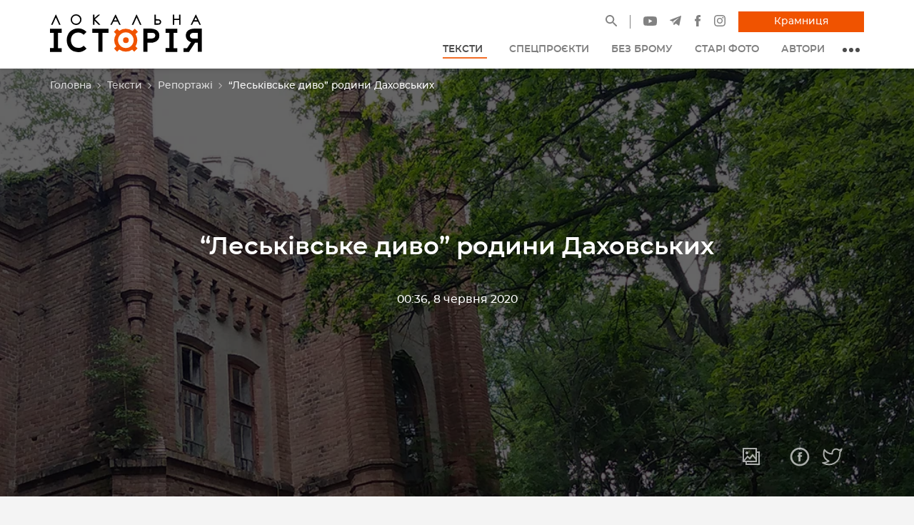

--- FILE ---
content_type: text/html; charset=utf-8
request_url: https://localhistory.org.ua/texts/reportazhi/leskivske-divo-rodini-dakhovskikh/
body_size: 17345
content:



<!DOCTYPE html>
<html class="no-js" lang="uk">
    <head>
        <!-- script async src="https://www.googletagmanager.com/gtag/js?id=G-EYYXDKRCXS"></script>
        <script>
          window.dataLayer = window.dataLayer || [];
          function gtag(){dataLayer.push(arguments);}
          gtag('js', new Date());
          gtag('config', 'G-EYYXDKRCXS');
        </script -->
<!-- Google Tag Manager -->
<script>(function(w,d,s,l,i){w[l]=w[l]||[];w[l].push({'gtm.start':
new Date().getTime(),event:'gtm.js'});var f=d.getElementsByTagName(s)[0],
j=d.createElement(s),dl=l!='dataLayer'?'&l='+l:'';j.async=true;j.src=
'https://www.googletagmanager.com/gtm.js?id='+i+dl;f.parentNode.insertBefore(j,f);
})(window,document,'script','dataLayer','GTM-KCJNNN6');</script>
<!-- End Google Tag Manager -->
        <meta charset="utf-8" />
        <title>
            
                “Леськівське диво” родини Даховських
            
            
                
                    — Локальна історія
                
            
        </title>
        <meta property="og:title" content="“Леськівське диво” родини Даховських" />
        
            <meta name="description" content="Про одну із найбільш вражаючих пам&#x27;яток Черкаськоїх області."/>
            <meta property="og:description" content="Про одну із найбільш вражаючих пам&#x27;яток Черкаськоїх області."/>
        
        <meta name="viewport" content="width=device-width, initial-scale=1" />
        <link rel="shortcut icon" href="/static/favicons/favicon.20ff1008a089.ico" type="image/x-icon">
        <meta name="twitter:card" content="summary" />

        
            
                
                <meta property="og:image" content="https://localhistory.org.ua/media/images/PALAC_DAHOVSKUH.2e16d0ba.fill-1200x630.jpg"/>
            
        

        
            
                <link rel="canonical" href="https://localhistory.org.ua/texts/reportazhi/leskivske-divo-rodini-dakhovskikh/"/>
                <meta property="og:url" content="https://localhistory.org.ua/texts/reportazhi/leskivske-divo-rodini-dakhovskikh/" />
            
        
        <script type="application/ld+json">
            {
                "@context": "https://schema.org",
                "@type": "WebSite",
                "url": "https://localhistory.org.ua/",
                "potentialAction": {
                    "@type": "SearchAction",
                    "target": "https://localhistory.org.ua/search/?query={search_term_string}",
                    "query-input": "required name=search_term_string"
                }
            }
        </script>

        
        <!-- <link rel="preload" href="/static/fonts/montserrat-bold-webfont.6f11aa7b32a4.woff2" as="font" type="font/woff2" crossorigin="anonymous">
        <link rel="preload" href="/static/fonts/montserrat-medium-webfont.28d0f89a5405.woff2" as="font" type="font/woff2" crossorigin="anonymous">
        <link rel="preload" href="/static/fonts/montserrat-semibold-webfont.6bcf17219ff1.woff2" as="font" type="font/woff2" crossorigin="anonymous"> -->
        <link rel="preload stylesheet" type="text/css" href="/static/css/styles.d3071a099301.css" as="style">
    </head>

    <body class="template-article light">
        

	<!-- Google Tag Manager (noscript) -->
<noscript><iframe src="https://www.googletagmanager.com/ns.html?id=GTM-KCJNNN6"
height="0" width="0" style="display:none;visibility:hidden"></iframe></noscript>
<!-- End Google Tag Manager (noscript) -->

        




<header class="page__header" id="headerBar">
    <div class="navbar">
        <a class="logo" href="/">
            
                <img src="/static/images/localhistory-logo.3f0ca6f5ae55.svg" class="d-inline-block img-fluid logo" alt="Local History">
            
        </a>
        <div class="navSectionMobile">
            <a href="/search" class="navbar__toggle navbar__toggle--search" aria-label="Site search">
                <svg width="17" height="17" viewBox="0 0 17 17" fill="none" xmlns="http://www.w3.org/2000/svg">
                    <path d="M16.9489 15.7781L11.4303 10.2595C12.2867 9.15234 12.7499 7.79872 12.7499 6.37497C12.7499 4.67073 12.0848 3.07274 10.8821 1.86787C9.67933 0.662997 8.07709 0 6.37497 0C4.67285 0 3.07061 0.665122 1.86787 1.86787C0.662997 3.07061 0 4.67073 0 6.37497C0 8.07709 0.665122 9.67933 1.86787 10.8821C3.07061 12.0869 4.67073 12.7499 6.37497 12.7499C7.79872 12.7499 9.15021 12.2867 10.2573 11.4325L15.7759 16.9489C15.7921 16.9651 15.8113 16.978 15.8325 16.9867C15.8536 16.9955 15.8763 17 15.8992 17C15.9221 17 15.9447 16.9955 15.9659 16.9867C15.987 16.978 16.0062 16.9651 16.0224 16.9489L16.9489 16.0246C16.9651 16.0084 16.978 15.9892 16.9867 15.968C16.9955 15.9469 17 15.9242 17 15.9013C17 15.8784 16.9955 15.8557 16.9867 15.8346C16.978 15.8135 16.9651 15.7942 16.9489 15.7781ZM9.74096 9.74096C8.83996 10.6398 7.64572 11.135 6.37497 11.135C5.10423 11.135 3.90998 10.6398 3.00899 9.74096C2.11012 8.83996 1.61499 7.64572 1.61499 6.37497C1.61499 5.10423 2.11012 3.90786 3.00899 3.00899C3.90998 2.11012 5.10423 1.61499 6.37497 1.61499C7.64572 1.61499 8.84209 2.10799 9.74096 3.00899C10.6398 3.90998 11.135 5.10423 11.135 6.37497C11.135 7.64572 10.6398 8.84209 9.74096 9.74096Z" fill="currentColor"/>
                </svg>
            </a>
            <a href="https://publishing.localhistory.org.ua/" target="_blank" class="navbar__toggle navbar__toggle--shop" aria-label="Магазин">
                <svg width="18" height="17" viewBox="0 0 18 17" fill="none" xmlns="http://www.w3.org/2000/svg">
                    <path fill-rule="evenodd" clip-rule="evenodd" d="M2.64082 4.82575H0V9.05061H0.870102L2.37978 17H15.6202L17.1299 9.05061H18V4.82575H15.3592L11.0387 0L9.98065 0.868262L13.5238 4.82575H4.47623L8.01935 0.868262L6.96129 0L2.64082 4.82575ZM15.7135 9.05061H2.2865L3.5428 15.6658H14.4572L15.7135 9.05061ZM16.6065 7.71644H1.39355V6.15992H16.6065V7.71644ZM6.67742 10.5515V14.1649H5.28387V10.5515H6.67742ZM8.30323 14.1649V10.5515H9.69677V14.1649H8.30323ZM12.7161 10.5515V14.1649H11.3226V10.5515H12.7161Z" fill="currentColor"/>
                </svg>
            </a>
            <button type="button" class="navbar__toggle navbar__toggle--nav" aria-label="Toggle navigation">
                <svg width="18" height="14" viewBox="0 0 18 14" fill="none" xmlns="http://www.w3.org/2000/svg">
                    <path d="M9.03367 12.2899C9.03367 12.7831 9.43357 13.1821 9.92582 13.1821H17.1079C17.3445 13.1821 17.5714 13.0881 17.7387 12.9208C17.906 12.7534 18 12.5265 18 12.2899C18 12.0533 17.906 11.8264 17.7387 11.6591C17.5714 11.4918 17.3445 11.3978 17.1079 11.3978H9.92582C9.43268 11.3978 9.03367 11.7968 9.03367 12.2899Z" fill="currentColor"/>
                    <path d="M0.0673485 6.90564C0.0673485 7.39879 0.467247 7.79779 0.959499 7.79779H17.1079C17.3445 7.79779 17.5714 7.70379 17.7387 7.53648C17.906 7.36917 18 7.14225 18 6.90564C18 6.66903 17.906 6.4421 17.7387 6.27479C17.5714 6.10748 17.3445 6.01349 17.1079 6.01349H0.959499C0.466351 6.01349 0.0673485 6.41339 0.0673485 6.90564Z" fill="currentColor"/>
                    <path d="M6.33929 2.41351C6.10268 2.41351 5.87576 2.31952 5.70845 2.15221C5.54114 1.9849 5.44714 1.75797 5.44714 1.52136C5.44714 1.28475 5.54114 1.05783 5.70845 0.890516C5.87576 0.723205 6.10268 0.629211 6.33929 0.629211H17.1079C17.225 0.629211 17.341 0.652288 17.4493 0.697122C17.5575 0.741957 17.6559 0.807672 17.7387 0.890516C17.8215 0.97336 17.8873 1.07171 17.9321 1.17995C17.9769 1.28819 18 1.4042 18 1.52136C18 1.63852 17.9769 1.75453 17.9321 1.86277C17.8873 1.97101 17.8215 2.06936 17.7387 2.15221C17.6559 2.23505 17.5575 2.30076 17.4493 2.3456C17.341 2.39043 17.225 2.41351 17.1079 2.41351H6.33929Z" fill="currentColor"/>
                </svg>
            </button>
        </div>
        <div class="navSection">
            <ul class="list contactInfo">
                <li class="contactInfo__search">
                    <a href="/search/" title="Пошук" class="header__socialLink">
                        <svg width="16" height="16" viewBox="0 0 16 16" fill="none" xmlns="http://www.w3.org/2000/svg">
                            <path d="M11.7321 10.3182H10.9907L10.7279 10.065C11.8541 8.75184 12.436 6.96032 12.1169 5.05624C11.6758 2.44869 9.4984 0.366395 6.87055 0.0474853C2.90061 -0.440259 -0.440517 2.89891 0.0475131 6.86652C0.36661 9.49284 2.45012 11.6689 5.05921 12.1098C6.9644 12.4287 8.75697 11.8471 10.0709 10.7216L10.3243 10.9842V11.7252L14.313 15.7116C14.6978 16.0961 15.3266 16.0961 15.7114 15.7116C16.0962 15.327 16.0962 14.6986 15.7114 14.314L11.7321 10.3182ZM6.10096 10.3182C3.76405 10.3182 1.87763 8.43293 1.87763 6.09739C1.87763 3.76184 3.76405 1.87653 6.10096 1.87653C8.43788 1.87653 10.3243 3.76184 10.3243 6.09739C10.3243 8.43293 8.43788 10.3182 6.10096 10.3182Z" fill="currentColor"/>
                        </svg>
                    </a>
                </li>
                <li>
                    <a href="https://www.youtube.com/channel/UCumrocMwzCRvuxmC0J_4LvQ" target="_blank" class="header__socialLink" title="Наш YouTube канал">
                        <svg xmlns="http://www.w3.org/2000/svg" width="18.567" viewBox="-21 -117 13.939 9.75" height="13" fill="none">
                            <path d="M-7.348-115.478a1.746 1.746 0 00-1.229-1.228c-1.09-.299-5.454-.299-5.454-.299s-4.363 0-5.453.287a1.782 1.782 0 00-1.229 1.24c-.287 1.091-.287 3.353-.287 3.353s0 2.273.287 3.353c.16.597.631 1.067 1.229 1.228 1.102.299 5.454.299 5.454.299s4.363 0 5.453-.287a1.746 1.746 0 001.229-1.229c.287-1.09.287-3.353.287-3.353s.011-2.273-.287-3.364zm-8.072 5.443v-4.18l3.628 2.09zm0 0" fill="currentColor"/>
                        </svg>
                    </a>
                </li>
                <li>
                    <a href="https://t.me/LocalHistoryUA" target="_blank" class="header__socialLink" title="Наш телеграм">
                        <svg width="16" height="14" viewBox="0 0 16 14" fill="none" xmlns="http://www.w3.org/2000/svg">
                            <path d="M0.282607 6.71437L3.96933 8.09037L5.39631 12.6795C5.48762 12.9735 5.84703 13.0821 6.08559 12.8871L8.14063 11.2118C8.35605 11.0362 8.66287 11.0275 8.88799 11.1909L12.5946 13.8819C12.8498 14.0674 13.2113 13.9276 13.2753 13.6192L15.9906 0.558373C16.0604 0.221519 15.7294 -0.059494 15.4087 0.0645593L0.278287 5.90141C-0.0950995 6.04541 -0.0918461 6.57405 0.282607 6.71437ZM5.16634 7.35789L12.3716 2.92019C12.5011 2.84067 12.6343 3.01576 12.5231 3.11891L6.57669 8.64637C6.36767 8.84093 6.23285 9.10131 6.19466 9.38392L5.9921 10.885C5.96527 11.0855 5.68373 11.1054 5.62842 10.9114L4.84938 8.17405C4.76015 7.86184 4.89018 7.52835 5.16634 7.35789Z" fill="currentColor"/>
                        </svg>
                    </a>
                </li>
                <li>
                    <a href="https://www.facebook.com/LokalnaIstoria/" target="_blank" class="header__socialLink" title="Наш Facebook">
                        <svg width="10" height="16" viewBox="0 0 10 16" fill="none" xmlns="http://www.w3.org/2000/svg">
                            <path d="M1.21708 8.52159H2.97092V15.7419C2.97092 15.8845 3.08642 16 3.22898 16H6.2027C6.34526 16 6.46077 15.8845 6.46077 15.7419V8.55562H8.47698C8.60808 8.55562 8.71839 8.45725 8.73336 8.32703L9.03958 5.66888C9.04798 5.59575 9.02483 5.5225 8.97589 5.46763C8.92692 5.41272 8.85683 5.38128 8.78327 5.38128H6.46089V3.715C6.46089 3.21272 6.73133 2.958 7.26483 2.958C7.34086 2.958 8.78327 2.958 8.78327 2.958C8.92583 2.958 9.04133 2.84244 9.04133 2.69994V0.259969C9.04133 0.117406 8.92583 0.00190625 8.78327 0.00190625H6.69061C6.67586 0.0011875 6.64308 0 6.59477 0C6.23167 0 4.96958 0.0712812 3.97261 0.988437C2.86798 2.00481 3.02155 3.22172 3.05823 3.43272V5.38122H1.21705C1.07448 5.38122 0.958984 5.49672 0.958984 5.63928V8.2635C0.959016 8.40603 1.07452 8.52159 1.21708 8.52159Z" fill="currentColor"/>
                        </svg>
                    </a>
                </li>
                <li>
                    <a href="https://www.instagram.com/localhistoryua/" target="_blank" class="header__socialLink" title="Наш Instagram">
                        <svg width="16" height="16" viewBox="0 0 16 16" fill="none" xmlns="http://www.w3.org/2000/svg">
                            <path d="M15.9519 4.70166C15.913 3.8501 15.7777 3.26855 15.58 2.75977C15.3792 2.22595 15.0642 1.74243 14.6572 1.34277C14.2577 0.935791 13.774 0.620728 13.2402 0.4198C12.7313 0.222168 12.1499 0.0870361 11.2983 0.0483398C10.4452 0.00927734 10.1726 0 8 0C5.82739 0 5.55481 0.00927734 4.70166 0.0480957C3.8501 0.0870361 3.26868 0.22229 2.75977 0.420044C2.22595 0.62085 1.74243 0.935791 1.34277 1.34277C0.935791 1.74231 0.620728 2.22583 0.4198 2.75964C0.222168 3.26855 0.0870361 3.8501 0.0483398 4.70154C0.00927734 5.55481 0 5.82727 0 7.99988C0 10.1726 0.00927734 10.4452 0.0483398 11.2983C0.0871582 12.1498 0.222412 12.7313 0.420166 13.2402C0.620972 13.7739 0.935913 14.2576 1.3429 14.6571C1.74243 15.0641 2.22607 15.379 2.75989 15.5798C3.26868 15.7777 3.85022 15.9128 4.70178 15.9518C5.55505 15.9907 5.82751 15.9999 8.00012 15.9999C10.1727 15.9999 10.4453 15.9907 11.2985 15.9518C12.15 15.9128 12.7314 15.7777 13.2404 15.5798C14.3149 15.1643 15.1644 14.3148 15.58 13.2402C15.7778 12.7313 15.913 12.1498 15.9519 11.2983C15.9907 10.4451 16 10.1726 16 8C16 5.82727 15.9907 5.55481 15.9519 4.70166ZM14.5118 11.2328C14.4763 12.0128 14.3459 12.4364 14.2365 12.7183C13.9673 13.416 13.4159 13.9674 12.7181 14.2366C12.4363 14.3461 12.0127 14.4764 11.2327 14.512C10.3893 14.5505 10.1362 14.5586 8 14.5586C5.86365 14.5586 5.61072 14.5505 4.76721 14.512C3.9873 14.4764 3.56372 14.3461 3.28174 14.2366C2.93433 14.1083 2.62 13.9038 2.36194 13.6381C2.09619 13.38 1.89172 13.0658 1.76343 12.7183C1.65393 12.4364 1.52356 12.0128 1.48804 11.2328C1.44958 10.3893 1.44141 10.1362 1.44141 8.00012C1.44141 5.86389 1.44958 5.61096 1.48804 4.76733C1.52368 3.9873 1.65393 3.56372 1.76343 3.28186C1.89172 2.93433 2.09631 2.62 2.36194 2.36194C2.62 2.09619 2.93433 1.89172 3.28186 1.76355C3.56372 1.65393 3.9873 1.52368 4.76733 1.48804C5.61084 1.44958 5.86389 1.44141 8 1.44141H7.99988C10.136 1.44141 10.389 1.44958 11.2327 1.48816C12.0127 1.52368 12.4362 1.65405 12.7181 1.76355C13.0656 1.89185 13.3799 2.09631 13.6379 2.36194C13.9037 2.62 14.1082 2.93433 14.2363 3.28186C14.3459 3.56372 14.4763 3.9873 14.5118 4.76733C14.5503 5.61084 14.5585 5.86389 14.5585 8C14.5585 10.1362 14.5504 10.3892 14.5118 11.2328Z" fill="currentColor"/>
                            <path d="M7.99963 3.89185C5.73083 3.89185 3.8916 5.7312 3.8916 8C3.8916 10.2688 5.73083 12.108 7.99963 12.108C10.2686 12.108 12.1078 10.2688 12.1078 8C12.1078 5.7312 10.2686 3.89185 7.99963 3.89185ZM7.99963 10.6666C6.52698 10.6665 5.33301 9.47266 5.33313 7.99988C5.33313 6.52722 6.52698 5.33325 7.99976 5.33325C9.47253 5.33337 10.6664 6.52722 10.6664 7.99988C10.6664 9.47266 9.47241 10.6666 7.99963 10.6666Z" fill="currentColor"/>
                            <path d="M13.2306 3.72961C13.2306 4.25977 12.8008 4.68958 12.2706 4.68958C11.7404 4.68958 11.3105 4.25977 11.3105 3.72961C11.3105 3.19934 11.7404 2.76953 12.2706 2.76953C12.8008 2.76953 13.2306 3.19934 13.2306 3.72961Z" fill="currentColor"/>
                        </svg>
                    </a>
                </li>
                <li>
                    <a title="Крамниця" href="https://publishing.localhistory.org.ua/" class="btn btn--primary" target="_blank">Крамниця</a>
                </li>
                
            </ul>
            <nav>
                



<ul class="nav" itemscope itemtype="http://www.schema.org/SiteNavigationElement">
    
        <li class="nav__item">
            <a href="/texts/" class="nav__link ancestor" title="Тексти" itemprop="url">
                <span itemprop="name">Тексти</span><svg version="1.1" xmlns="http://www.w3.org/2000/svg" xmlns:xlink="http://www.w3.org/1999/xlink" x="0px" y="0px" viewBox="0 0 330 330" xml:space="preserve" fill="none"><path id="XMLID_225_" d="M325.607,79.393c-5.857-5.857-15.355-5.858-21.213,0.001l-139.39,139.393L25.607,79.393 c-5.857-5.857-15.355-5.858-21.213,0.001c-5.858,5.858-5.858,15.355,0,21.213l150.004,150c2.813,2.813,6.628,4.393,10.606,4.393 s7.794-1.581,10.606-4.394l149.996-150C331.465,94.749,331.465,85.251,325.607,79.393z" fill="currentColor"/></svg>
            </a>
            
                

	<ul>
	
	    <li class="">
	        <a href="/texts/statti/">Статті</a>
	        
	    </li>
	
	    <li class="ancestor">
	        <a href="/texts/reportazhi/">Репортажі</a>
	        
	    </li>
	
	    <li class="">
	        <a href="/texts/interviu/">Інтерв&#x27;ю</a>
	        
	    </li>
	
	    <li class="">
	        <a href="/texts/chitanka/">Читанка</a>
	        
	    </li>
	
	    <li class="">
	        <a href="/texts/kolonki/">Колонки</a>
	        
	    </li>
	
	</ul>


            
        </li>
    
        <li class="nav__item">
            <a href="/spetsproekty/" class="nav__link " title="Спецпроєкти" itemprop="url">
                <span itemprop="name">Спецпроєкти</span>
            </a>
            
        </li>
    
        <li class="nav__item">
            <a href="/videos/bez-bromu/" class="nav__link " title="Без брому" itemprop="url">
                <span itemprop="name">Без брому</span>
            </a>
            
        </li>
    
        <li class="nav__item">
            <a href="/stari-foto/" class="nav__link " title="Старі фото" itemprop="url">
                <span itemprop="name">Старі фото</span>
            </a>
            
        </li>
    
        <li class="nav__item">
            <a href="/authors/" class="nav__link " title="Автори" itemprop="url">
                <span itemprop="name">Автори</span>
            </a>
            
        </li>
    
    <li class="mainmenu__dropdown">
        <button class="mainmenu__dropdown__btn">
            <span></span>
            <span></span>
            <span></span>
        </button>
        



<ul>
    
        <li class="">
            <a href="/rubrics/" title="Рубрика тижня">Рубрика тижня</a>
        </li>
    
        <li class="">
            <a href="https://shop.localhistory.org.ua/product-category/magazines/" title="Журнали">Журнали</a>
        </li>
    
        <li class="">
            <a href="https://soundcloud.com/lokalna_istoriya" title="Подкасти">Подкасти</a>
        </li>
    
</ul>

    </li>
    <li class="nav__item nav__item--btn">
        <a title="Крамниця" href="https://publishing.localhistory.org.ua/" target="_blank" class="btn btn--primary" itemprop="url">
            <span itemprop="name">Крамниця</span>
        </a>
    </li>
    <li class="nav__item nav__item--btn">
        <a title="Як передплатити журнал Локальна історія" href="https://publishing.localhistory.org.ua/product/peredplatyty-zhurnal/" target="_blank" class="btn" itemprop="url">
            <span itemprop="name">Передплатити</span>
        </a>
    </li>
</ul>

            </nav>
        </div>
    </div>
</header>


        <main>
            
            
    <div class="blockHero blockHero--background">
        



    <nav class="breadcrumbs" aria-label="breadcrumb">
        <ol class="breadcrumb__items">
            
                
            
                
                    
                        <li><a href="/">Головна</a><svg width="8" height="8" viewBox="0 0 8 8" fill="none" xmlns="http://www.w3.org/2000/svg">
                            <path fill-rule="evenodd" clip-rule="evenodd" d="M8.00048 4.00023L4.00024 0L3.25026 0.749986L6.5005 4.00023L3.25026 7.25048L4.00024 8.00046L8.00048 4.00023Z" fill="#B6B3B3"></path>
                        </svg></li>
                    
                
            
                
                    
                        <li><a href="/texts/">Тексти</a><svg width="8" height="8" viewBox="0 0 8 8" fill="none" xmlns="http://www.w3.org/2000/svg">
                            <path fill-rule="evenodd" clip-rule="evenodd" d="M8.00048 4.00023L4.00024 0L3.25026 0.749986L6.5005 4.00023L3.25026 7.25048L4.00024 8.00046L8.00048 4.00023Z" fill="#B6B3B3"></path>
                        </svg></li>
                    
                
            
                
                    
                        <li><a href="/texts/reportazhi/">Репортажі</a><svg width="8" height="8" viewBox="0 0 8 8" fill="none" xmlns="http://www.w3.org/2000/svg">
                            <path fill-rule="evenodd" clip-rule="evenodd" d="M8.00048 4.00023L4.00024 0L3.25026 0.749986L6.5005 4.00023L3.25026 7.25048L4.00024 8.00046L8.00048 4.00023Z" fill="#B6B3B3"></path>
                        </svg></li>
                    
                
            
            <li class="active">“Леськівське диво” родини Даховських</li>
        </ol>
    </nav>


        <div class="container">
            <h1>“Леськівське диво” родини Даховських</h1>

            
                
                <p><span>00:36, 8 червня 2020</span></p>
                
            
        </div>
        
        <ul class="blockShareMe">
            <li>
                <button class="viewGallery">
                    <img src="/static/images/icons/gallery.c2f1d7e90b6a.svg" alt="Переглянути фото">
                </button>
            </li>
            <li>
                <a href="https://www.facebook.com/sharer/sharer.php?u=https://localhistory.org.ua/texts/reportazhi/leskivske-divo-rodini-dakhovskikh/" target="_blank" title="Поширити сторінку у Facebook">
                    <img src="/static/images/icons/share-facebook.96271151e333.svg" alt="Facebook">
                </a>
           </li>
            <li>
                <a href="https://twitter.com/intent/tweet/?url=https://localhistory.org.ua/texts/reportazhi/leskivske-divo-rodini-dakhovskikh/&hashtags=history,localhistoryua" target="_blank" title="Поширити сторінку у Twitter">
                    <img src="/static/images/icons/share-twitter.a1b1f721e2ed.svg" alt="Twitter">
                </a>
            </li>
        </ul>
        
        
            <picture>
                
                <source srcset="/media/images/cover-4_MHT6tN2.max-1920x600.format-webp.webp" type="image/webp">
                <img alt="cover-4.jpg" class="blockHero__image" height="500" loading="lazy" src="/media/images/cover-4_MHT6tN2.max-1920x600.jpg" width="1920">
            </picture>
        
    </div>

    
    <div class="blockDescription">
        
            <div class="blockDescription__visual">
                
                    <p>Поєднання готики і модернізму в архітектурі, цегляний завод та іподром, а ще безкоштовна чайна, хвойний та листяний парк, озеро та &ldquo;Острів кохання&rdquo;. Все це колись було реальністю у невеликому селі Леськове на Черкащині. У XIX столітті родина поміщиків Даховських збудувала тут справжній палац, який досі вражає своєю масштабністю.</p>
                
            </div>
        
        
        <div class="blockAuthors">
            
                <div class="blockAuthors__item">
                    
                        <picture>
                            
                            <source srcset="/media/images/22520004_161354700204.2e16d0ba.fill-111x111.format-webp.webp" type="image/webp">
                            <img alt="22520004_1613547002042939_3651906962529698590_o.jpg" class="blockAuthors__item__img" height="111" loading="lazy" src="/media/images/22520004_1613547002042939_36519069.2e16d0ba.fill-111x111.jpg" width="111">
                        </picture>
                    
                    <div class="blockAuthors__item__body">
                        <h4 class="blockAuthors__item__name">Наталія Патрікєєва</h4>
                        <p class="blockAuthors__item__job">журналістка</p>
                    </div>
                    <a href="/authors/nataliia-patrikieieva/" class="card__link" title="Наталія Патрікєєва">
                        <span class="hidden">Детальніше</span>
                    </a>
                </div>
            
        </div>
        
    </div>
    

    <div class="blockContent" id="lightgallery">
        
            
                



    <div class="blockText" >
        

    
        <h2 style="text-align: center;">Закрита територія</h2>
<p>Село Леськове розташоване за кілька кілометрів від районного центру Монастирище у Черкаській області. Звичайний населений пункт: кам&rsquo;яна дорога, кілька сотень мешканців, магазин, сільська рада.</p>
<p>Про те, що десь тут розташована одна із найвизначніших пам&rsquo;яток області, а, можливо, і країни, здогадатися складно. Палац Даховських, він же Леськівський палац, добре захований за високим парканом, а влітку ще й за гущавиною старих дерев. Зайти на територію може не кожен. Вхід охороняє озброєна охорона, а для екскурсії потрібен спеціальний дозвіл &ndash; територія садиби перебуває у підпорядкування Міністерства оборони України.</p>
<p>Віднедавна у туристів все ж з&rsquo;явилася можливість побачити садибу &ndash; за проведення екскурсій взялися працівники Монастирищенського районного краєзнавчого музею. Однак про відвідини все одно домовляються з військовими заздалегідь.</p>
<p>Величність палацу Даховських вражає: червона цегла, стрімкі вежі й колони. Звіддаля здається, що будинок у доброму стані, однак, підійшовши ближче, стає зрозуміло, що час залишив свої сліди на палаці: тут численні тріщини, молоді дерева на даху, розбиті вікна та сигнальна стрічка навколо &ndash; всередину заходити не можна через небезпеку обвалів.</p>
    
</div>

            
        
            
                


<div class="blockImages blockImages--large blockImages--col1">
    
    <div class="blockImageVisual">
        <figure>
            <picture>
                
                <source srcset="/media/images/shyroka4_tvjnAEW.max-1920x900.format-webp.webp" type="image/webp">
                <img alt="shyroka4.jpg" class="blockImage" height="900" itemprop="image" loading="lazy" src="/media/images/shyroka4_tvjnAEW.max-1920x900.jpg" width="1920">
            </picture>
            
        </figure>
        <a href="/media/images/shyroka4_tvjnAEW.max-1920x900.format-webp.webp" class="article__preview__link" title="">
            <span class="hidden"></span>
        </a>
    </div>
    
</div>

            
        
            
                



    <div class="blockText" >
        

    
        <h2 style="text-align: center;">Як будувалося володіння Даховських</h2>
<p>Катерина Бульба, директорка Монастирищенського музею, знає про садибу все. Вона погоджується показати палац та розповісти його історію.</p>
<p>&ndash; Вперше я побачила цю будівлю у 1980-х. Тоді я була вчителькою історії і разом з іншими педагогами приїхали в село, щоб побачити маєток. На той час лише було відомо, що десь тут є воєнторг, більше ми нічого не знали, &ndash; розповідає жінка.</p>
<p>Вона вітається з охороною, проходить через КПП і веде до парку. Вся територія садиби займає майже 90 гектарів.</p>
<p>Історія палацу розпочалася у 1770-х, коли польський поміщик Даховський заволодів Леськовим та навколишніми селами. Так, на березі річки Кинелки, родина почала розбудовувати свій маєток. Найперше на території володіння з&rsquo;явився двоповерховий будинок із флігелем для садівника.</p>
    
</div>

            
        
            
                


<div class="blockImages blockImages--large blockImages--col2">
    
    <div class="blockImageVisual">
        <figure>
            <picture>
                
                <source srcset="/media/images/2-5_5jJMOhj.max-1920x900.format-webp.webp" type="image/webp">
                <img alt="2-5.jpg" class="blockImage" height="800" itemprop="image" loading="lazy" src="/media/images/2-5_5jJMOhj.max-1920x900.jpg" width="1100">
            </picture>
            
        </figure>
        <a href="/media/images/2-5_5jJMOhj.max-1920x900.format-webp.webp" class="article__preview__link" title="">
            <span class="hidden"></span>
        </a>
    </div>
    
    <div class="blockImageVisual">
        <figure>
            <picture>
                
                <source srcset="/media/images/1-5_L6X7CrI.max-1920x900.format-webp.webp" type="image/webp">
                <img alt="1-5.jpg" class="blockImage" height="800" itemprop="image" loading="lazy" src="/media/images/1-5_L6X7CrI.max-1920x900.jpg" width="1100">
            </picture>
            
        </figure>
        <a href="/media/images/1-5_L6X7CrI.max-1920x900.format-webp.webp" class="article__preview__link" title="">
            <span class="hidden"></span>
        </a>
    </div>
    
</div>

            
        
            
                



    <div class="blockText" >
        

    
        <p>&ndash; Щоб обходити таку територію потрібен був спеціаліст садово-паркової культури, &ndash; міркує Катерина Бульба.</p>
<p>Нині поруч із палацом ростуть хвойний та листяний парк. Височіють старі великі ялини, які одна людина обійняти не здатна. Від будинку садівника йде дорога до озера, звідки видніється острів. Кажуть, Даховські свого часу захоплювалися Софіївським парком в Умані, тому й захотіли будувати в себе щось схоже.</p>
<p>Протягом 1770-1800 років Казимеж Даховський збудував невеликий двоповерховий дім і будинок для прислуги. Обидва приміщення збереглися. Наступне покоління Даховських, Олександр і Геновефа, скуповували землі навколо та накопичували гроші. Їхні сини, Кароль і Казимир, створили парк та першу частину палацу.</p>
<p>Це була двоповерхова будівля замкового типу в готичному стилі. У палацу були квадратна і кругла вежі із зубцями, два входи (головний та господарський), а також вихід на балкон із відкритим майданчиком та перилами. Навколо території з&rsquo;явився кам&rsquo;яний мур. Брати так багато будували, що навіть вирішили створити власний цегельний завод. Частина цеглин мали іменний логотип &ldquo;TD&rdquo;.</p>
<p>Питаннями будівництва найбільше опікувався Кароль, натомість Казимир часто бував у Європі, де у Дрездені вчився на архітектора його син Тадеуш. Із часом, Тадеуш Даховський, один із найвидатніших чоловіків родини, повернувся до Леськового. А оскільки був затятим коневодом, на території садиби з&rsquo;явився конезавод, що зайняв третю частину всієї території.</p>
    
</div>

            
        
            
                


<div class="blockImages blockImages--large blockImages--col2">
    
    <div class="blockImageVisual">
        <figure>
            <picture>
                
                <source srcset="/media/images/3-4_FQK4J7H.max-1920x900.format-webp.webp" type="image/webp">
                <img alt="3-4.jpg" class="blockImage" height="800" itemprop="image" loading="lazy" src="/media/images/3-4_FQK4J7H.max-1920x900.jpg" width="1100">
            </picture>
            
        </figure>
        <a href="/media/images/3-4_FQK4J7H.max-1920x900.format-webp.webp" class="article__preview__link" title="">
            <span class="hidden"></span>
        </a>
    </div>
    
    <div class="blockImageVisual">
        <figure>
            <picture>
                
                <source srcset="/media/images/4-1_qVrLAyD.max-1920x900.format-webp.webp" type="image/webp">
                <img alt="4-1.jpg" class="blockImage" height="800" itemprop="image" loading="lazy" src="/media/images/4-1_qVrLAyD.max-1920x900.jpg" width="1100">
            </picture>
            
        </figure>
        <a href="/media/images/4-1_qVrLAyD.max-1920x900.format-webp.webp" class="article__preview__link" title="">
            <span class="hidden"></span>
        </a>
    </div>
    
</div>

            
        
            
                



    <div class="blockText" >
        

    
        <h2 style="text-align: center;">&ldquo;Леськівське диво&rdquo;</h2>
<p>У Даховського було більше сотні англійських коней, манежні доріжки та іподром. Шість жокеїв, які були з місцевих селян, супроводжували Тадеуша у міжнародних перегонах.</p>
<p>Випробовуючи власні архітектурні здібності, Тадеуш вирішив добудувати палац самостійно. Так, поруч із замком Карла і Казимира, з&rsquo;явилася нова частина будівлі у модерному стилі. Новозбудована частина палацу не стала симетричним відображення вже збудованого замку &ndash; Тадеуш створив поєднання двох стилів.</p>
<p>&ndash; Для єдності на кутах зробили шестигранні вежі і оформили їх зубцями, як і на старій частині палацу, у стіни вмонтували декоративні вази &ndash; розповідає музейниця.</p>
<p>Нині дійсно складно помітити у будівлі якісь разючі відмінності. Якщо ж розглядати детальніше, стає зрозуміло, що нова частина замку триповерхова, з прямокутними вікнами і дверима. Добудова Тадеуша опалювалася водяними батареями, натомість у старому будинку було пічне опалення з відкритими і закритими камінами і димарем. Вода потрапляла у дім зі свердловини.</p>
    
</div>

            
        
            
                


<div class="blockImages blockImages--large blockImages--col1">
    
    <div class="blockImageVisual">
        <figure>
            <picture>
                
                <source srcset="/media/images/shyroka1.max-1920x900.format-webp.webp" type="image/webp">
                <img alt="shyroka1.jpg" class="blockImage" height="900" itemprop="image" loading="lazy" src="/media/images/shyroka1.max-1920x900.jpg" width="1920">
            </picture>
            
        </figure>
        <a href="/media/images/shyroka1.max-1920x900.format-webp.webp" class="article__preview__link" title="">
            <span class="hidden"></span>
        </a>
    </div>
    
</div>

            
        
            
                



    <div class="blockText" >
        

    
        <p>На першому поверсі було вісім кімнат із салонами, кабінетами та залом для гостей. Біля круглої вежі з відкритим майданчиком і східцями в парк був головний вихід на балкон. На другому поверсі було дев&rsquo;ять житлових кімнат і ванна з виходом на балкон.</p>
<p>Третій поверх мав ще вісім кімнат. Квадратна і кругла вежі також мали кімнати. Вгорі були оглядові майданчики, куди вели гвинтові сходи. Головний вхід палацу розташований у квадратній вежі. Над ним &ndash; герб Даховських та флагшток із прапором. Його відсутність означала, що господарів немає вдома.</p>
<p>&ndash; Це вдале поєднання зовсім різних стилів в архітектурі називають &ldquo;Леськівське диво&rdquo;, &ndash; каже Катерина Бульба.</p>
<p>Жінка обходить навколо палацу і весь час просить не підходити до нього надто близько &ndash; з балконів час від часу падає цегла.</p>
    
</div>

            
        
            
                


<div class="blockImages blockImages--large blockImages--col2">
    
    <div class="blockImageVisual">
        <figure>
            <picture>
                
                <source srcset="/media/images/5_hdMiQkd.max-1920x900.format-webp.webp" type="image/webp">
                <img alt="5.jpg" class="blockImage" height="800" itemprop="image" loading="lazy" src="/media/images/5_hdMiQkd.max-1920x900.jpg" width="1100">
            </picture>
            
        </figure>
        <a href="/media/images/5_hdMiQkd.max-1920x900.format-webp.webp" class="article__preview__link" title="">
            <span class="hidden"></span>
        </a>
    </div>
    
    <div class="blockImageVisual">
        <figure>
            <picture>
                
                <source srcset="/media/images/6-1_CeFtC27.max-1920x900.format-webp.webp" type="image/webp">
                <img alt="6-1.jpg" class="blockImage" height="800" itemprop="image" loading="lazy" src="/media/images/6-1_CeFtC27.max-1920x900.jpg" width="1100">
            </picture>
            
        </figure>
        <a href="/media/images/6-1_CeFtC27.max-1920x900.format-webp.webp" class="article__preview__link" title="">
            <span class="hidden"></span>
        </a>
    </div>
    
</div>

            
        
            
                



    <div class="blockText" >
        

    
        <h2 style="text-align: center;">Революція і після</h2>
<p>Історик Сергій Котелко, який вивчав історію палацу, знайшов серед військових мемуарів спогади генерала Станіслава Поплавського &ldquo;Товариші в боротьбі&rdquo;, де він розповідає про Леськове та родину Даховських.</p>
<p>Поплавський був із родини польського селянина-батрака, який служив у Даховського. У своїх мемуарах генерал згадує поміщика Тадеуша Даховського, як суворого і зарозумілого чоловіка. У спогадах Поплавського залишилася його враження від палацу і території навколо:</p>
<p>&ldquo;Внизу виблискував великий ставок з зеленим острівцем посередині. А скільки там було квітів! Газони і клумби різних форм оточували і панський будинок. Приголомшений, я розглядав все навколо, вдихаючи запах квітучих рослин&rdquo;.</p>
<p>У його мемуарах також йдеться про те, що коли під час Громадянської війни до Леськова зайшли німецькі війська, Тадеуш Даховський разом зі своєю сестрою Марією відступали разом із ними. Помер Даховський у 1951 році. Похований у Кракові.</p>
    
</div>

            
        
            
                


<div class="blockImages blockImages--middle blockImages--col1">
    
    <div class="blockImageVisual">
        <figure>
            <picture>
                
                <source srcset="/media/images/8-2_mJ1r95E.max-1920x900.format-webp.webp" type="image/webp">
                <img alt="8-2.jpg" class="blockImage" height="500" itemprop="image" loading="lazy" src="/media/images/8-2_mJ1r95E.max-1920x900.jpg" width="800">
            </picture>
            
        </figure>
        <a href="/media/images/8-2_mJ1r95E.max-1920x900.format-webp.webp" class="article__preview__link" title="">
            <span class="hidden"></span>
        </a>
    </div>
    
</div>

            
        
            
                



    <div class="blockText" >
        

    
        <p>У радянський час у садибі був будинок відпочинку для робітників Київського цукротресту, а влітку &ndash; піонерський табір. Тоді у самому палаці працювали багато місцевих: обслуговуючий персонал, медичні працівники, кухарі, садівники.</p>
<p>Директорка музею показує фото молодих людей на тлі палацу.</p>
<p>&ndash; Це медичний персонал. Ми дали оголошення в районну газету, може хтось відізветься, хто був молоденький тоді, &ndash; каже жінка.</p>
<p>Після Другої світової війни у Леськово розмістили санаторій закритого типу для хворих на туберкульоз. Це не дуже сподобалося селянам і після протестів палац передали військовому відомству для лікування офіцерів-відставників із нервово-психічними захворюваннями. У 1970 році тут складали майно польового госпіталю. Зали замку перетворили у склади для ліків. &nbsp;Тоді ж збудували трьохповерхове адміністративне приміщення. У колишній конюшні зробили другий поверх і будівлю перетворили на житлове приміщення.</p>
<p>&ndash; Зникли алеї, доріжки, причал для човнів, місток, що вів до острова. У 2003 році майно госпіталю вивезли, але воєнна охорона існує досі, &ndash; підсумовує Катерина Бульба.</p>
<p>Предмети інтер&rsquo;єру, що належали самим Даховським розграбували ще на початку 20-го століття. Жоден предмет, який належав поміщикам, до Монастирищенського музею не потрапив.</p>
    
</div>

            
        
            
                


<div class="blockImages blockImages--large blockImages--col1">
    
    <div class="blockImageVisual">
        <figure>
            <picture>
                
                <source srcset="/media/images/shyroka2_zovshiG.max-1920x900.format-webp.webp" type="image/webp">
                <img alt="shyroka2.jpg" class="blockImage" height="900" itemprop="image" loading="lazy" src="/media/images/shyroka2_zovshiG.max-1920x900.jpg" width="1920">
            </picture>
            
        </figure>
        <a href="/media/images/shyroka2_zovshiG.max-1920x900.format-webp.webp" class="article__preview__link" title="">
            <span class="hidden"></span>
        </a>
    </div>
    
</div>

            
        
            
                



    <div class="blockText" >
        

    
        <h2 style="text-align: center;">Реставрація &ndash; не на часі</h2>
<p>Сергій Котелко каже, що після 1917-1918 років на подібні палаци чекало два варіанти. Або будівлі грабували і знищували, або націоналізували.</p>
<p>&ndash; Співвідношення &ndash; приблизно 30% на 70%. З тих, що переходили державі, часто спочатку робили будинок для безпритульних, школу або лікарню. Далі все залежало від керівництва. Могли перепрофілювати під що-небудь більш актуальне, як наприклад було в Леськове, &ndash; розповідає історик.</p>
<p>Нині колишні володіння Даховських &ndash; це територія військової частини. Землю передали до Міноборони ще у 1977 році. Усі будівлі підпорядковані Квартирно-експлуатаційному управлінню Збройних сил України, що розташоване у Білій Церкві Київської області, за 200 кілометрів звідси.</p>
<p>Сільський голова Леськового Тетяна Тарасюк каже, що зверталася до різних інстанцій, аби палац забрали у силових структур і передали сільській чи районній раді, або ж Міністерству культури. Але поки що, результатів немає. У сільській раді мають сумніви, що самостійно впораються з палацом, а у Монастирищенському музеї певні, що з ним впораються лише приватні власники. У самому Міністерстві оборони України відповідають, що наразі ці питання не вирішать:</p>
<p>&ldquo;Враховуючи військово-політичну ситуацію, що склалася в державі, розгляд питань пов&rsquo;язаних з передачею фондів у комунальну власність, інших органів, уповноважених управляти державним майном, або їх реалізацією на даний час вважається передчасним&rdquo;, &ndash; кажуть у Міноборони.</p>
<p>Тому поки що у ставку, який створили Даховські, селяни ловлять рибу, а на протилежному березі від палацу випасають корів, а &ldquo;Леськівське диво&rdquo; продовжує руйнуватися та обростати хащами.</p>
    
</div>

            
        
            
                


<div class="blockImages blockImages--middle blockImages--col1">
    
    <div class="blockImageVisual">
        <figure>
            <picture>
                
                <source srcset="/media/images/shyroka3_0PKcj1j.max-1920x900.format-webp.webp" type="image/webp">
                <img alt="shyroka3.jpg" class="blockImage" height="900" itemprop="image" loading="lazy" src="/media/images/shyroka3_0PKcj1j.max-1920x900.jpg" width="1920">
            </picture>
            
        </figure>
        <a href="/media/images/shyroka3_0PKcj1j.max-1920x900.format-webp.webp" class="article__preview__link" title="">
            <span class="hidden"></span>
        </a>
    </div>
    
</div>

            
        
    </div>

    
        <ul class="blockTags">
            
                <li class="blockTag__item">
                    <a href="/search?tag=arkhitektura" class="blockTag__link">архітектура</a>
                </li>
            
                <li class="blockTag__item">
                    <a href="/search?tag=palatsy" class="blockTag__link">палаци</a>
                </li>
            
                <li class="blockTag__item">
                    <a href="/search?tag=pamiatky" class="blockTag__link">пам&#x27;ятки</a>
                </li>
            
                <li class="blockTag__item">
                    <a href="/search?tag=cherkaska-oblast" class="blockTag__link">черкаська область</a>
                </li>
            
        </ul>
    

    
        <div class="container">
            <h2>Схожі матеріали</h2>
            <div class="cards cardsInterview l3 l">
                
                    <div class="card">
                        
                            <div class="card__imageVisual">
                                <picture>
                                    
                                    <source srcset="/media/images/kviti_ukriani_seo.2e16d0ba.fill-600x320.format-webp.webp" type="image/webp">
                                    <img alt="квіти укрїани сео" class="card__image" height="320" loading="lazy" src="/media/images/kviti_ukriani_seo.2e16d0ba.fill-600x320.jpg" width="600">
                                </picture>
                            </div>
                        
                        <h3 class="card__title">Зберегти &quot;Квіти України&quot;. Чому радянський модернізм важливий?</h3>
                        <a href="/texts/kolonki/zberegti-kviti-ukrayini-chomu-radianskii-modernizm-vazhlivii/" class="card__link" title="Зберегти &quot;Квіти України&quot;. Чому радянський модернізм важливий?">
                            <span class="hidden">Детальніше</span>
                        </a>
                    </div>
                
                    <div class="card">
                        
                            <div class="card__imageVisual">
                                <picture>
                                    
                                    <source srcset="/media/images/seo_ruini.2e16d0ba.fill-600x320.format-webp.webp" type="image/webp">
                                    <img alt="сео руїни" class="card__image" height="320" loading="lazy" src="/media/images/seo_ruini.2e16d0ba.fill-600x320.jpg" width="600">
                                </picture>
                            </div>
                        
                        <h3 class="card__title">Книга як свідок обвинувачення. Галина Пагутяк</h3>
                        <a href="/texts/kolonki/kniga-iak-svidok-obvinuvachennia-galina-pagutiak/" class="card__link" title="Книга як свідок обвинувачення. Галина Пагутяк">
                            <span class="hidden">Детальніше</span>
                        </a>
                    </div>
                
                    <div class="card">
                        
                            <div class="card__imageVisual">
                                <picture>
                                    
                                    <source srcset="/media/images/600_cw8Wiyf.2e16d0ba.fill-600x320.format-webp.webp" type="image/webp">
                                    <img alt="600.jpg" class="card__image" height="320" loading="lazy" src="/media/images/600_cw8Wiyf.2e16d0ba.fill-600x320.jpg" width="600">
                                </picture>
                            </div>
                        
                        <h3 class="card__title">Подільський близнюк люксембурзької “Шарлотти”</h3>
                        <a href="/rubrics/building/podilskii-blizniuk-liuksemburzkoyi-sharlotti/" class="card__link" title="Подільський близнюк люксембурзької “Шарлотти”">
                            <span class="hidden">Детальніше</span>
                        </a>
                    </div>
                
                    <div class="card">
                        
                            <div class="card__imageVisual">
                                <picture>
                                    
                                    <source srcset="/media/images/600_niM7eJL.2e16d0ba.fill-600x320.format-webp.webp" type="image/webp">
                                    <img alt="600.jpg" class="card__image" height="320" loading="lazy" src="/media/images/600_niM7eJL.2e16d0ba.fill-600x320.jpg" width="600">
                                </picture>
                            </div>
                        
                        <h3 class="card__title">Скала-Подільська: 250 років у руїні</h3>
                        <a href="/rubrics/building/skala-podilska-250-rokiv-u-ruyini/" class="card__link" title="Скала-Подільська: 250 років у руїні">
                            <span class="hidden">Детальніше</span>
                        </a>
                    </div>
                
                    <div class="card">
                        
                            <div class="card__imageVisual">
                                <picture>
                                    
                                    <source srcset="/media/images/02_Proekt_obkladki_dv.2e16d0ba.fill-600x320.format-webp.webp" type="image/webp">
                                    <img alt="02 Проект обкладки двокомплектної школи" class="card__image" height="320" loading="lazy" src="/media/images/02_Proekt_obkladki_dvokomplektnoi_.2e16d0ba.fill-600x320.jpg" width="600">
                                </picture>
                            </div>
                        
                        <h3 class="card__title">Школи Лохвицького земства за проєктом Опанаса Сластьона</h3>
                        <a href="/rubrics/building/shkoli-lokhvitskogo-zemstva-za-proiektom-opanasa-slastona/" class="card__link" title="Школи Лохвицького земства за проєктом Опанаса Сластьона">
                            <span class="hidden">Детальніше</span>
                        </a>
                    </div>
                
                    <div class="card">
                        
                            <div class="card__imageVisual">
                                <picture>
                                    
                                    <source srcset="/media/images/Kugaiv_1200.2e16d0ba.fill-600x320.format-webp.webp" type="image/webp">
                                    <img alt="Кугаїв 1200" class="card__image" height="320" loading="lazy" src="/media/images/Kugaiv_1200.2e16d0ba.fill-600x320.jpg" width="600">
                                </picture>
                            </div>
                        
                        <h3 class="card__title">Кугаївська капличка. Золота галицька провінція</h3>
                        <a href="/texts/chitanka/kugayivska-kaplichka-zolota-galitska-provintsiia/" class="card__link" title="Кугаївська капличка. Золота галицька провінція">
                            <span class="hidden">Детальніше</span>
                        </a>
                    </div>
                
                    <div class="card">
                        
                            <div class="card__imageVisual">
                                <picture>
                                    
                                    <source srcset="/media/images/1200_hKupm4r.2e16d0ba.fill-600x320.format-webp.webp" type="image/webp">
                                    <img alt="1200" class="card__image" height="320" loading="lazy" src="/media/images/1200_hKupm4r.2e16d0ba.fill-600x320.jpg" width="600">
                                </picture>
                            </div>
                        
                        <h3 class="card__title">Беззахисні мозаїки Івана Кляпетури</h3>
                        <a href="/texts/kolonki/bezzakhisni-mozayiki-ivana-kliapeturi/" class="card__link" title="Беззахисні мозаїки Івана Кляпетури">
                            <span class="hidden">Детальніше</span>
                        </a>
                    </div>
                
                    <div class="card">
                        
                            <div class="card__imageVisual">
                                <picture>
                                    
                                    <source srcset="/media/images/Mechet_Uzbeka_suchasn.2e16d0ba.fill-600x320.format-webp.webp" type="image/webp">
                                    <img alt="Мечеть Узбека, сучасний стан, 2011.jpg" class="card__image" height="320" loading="lazy" src="/media/images/Mechet_Uzbeka_suchasnii_stan_2011.2e16d0ba.fill-600x320.jpg" width="600">
                                </picture>
                            </div>
                        
                        <h3 class="card__title">Мечеть, на якій стоїть наш Крим</h3>
                        <a href="/texts/statti/mechet-na-iakii-stoyit-nash-krim/" class="card__link" title="Мечеть, на якій стоїть наш Крим">
                            <span class="hidden">Детальніше</span>
                        </a>
                    </div>
                
                    <div class="card">
                        
                            <div class="card__imageVisual">
                                <picture>
                                    
                                    <source srcset="/media/images/600_BarFFPF.2e16d0ba.fill-600x320.format-webp.webp" type="image/webp">
                                    <img alt="600.jpg" class="card__image" height="320" loading="lazy" src="/media/images/600_BarFFPF.2e16d0ba.fill-600x320.jpg" width="600">
                                </picture>
                            </div>
                        
                        <h3 class="card__title">Бучач: Ратуша, Пінзель і голуби. Золота галицька провінція</h3>
                        <a href="/texts/kolonki/buchach-ratusha-pinzel-i-golubi/" class="card__link" title="Бучач: Ратуша, Пінзель і голуби. Золота галицька провінція">
                            <span class="hidden">Детальніше</span>
                        </a>
                    </div>
                
            </div>
        </div>
    


        </main>

        




<footer class="footer">
        <div class="footer__main">
            <div class="footer__main__item">
                <img src="/static/images/localhistory-logo-inversed.72b5f085d062.svg" class="footer__logo" alt="Логотип проекту 'Локальна історія'">
                <p>Мультимедійна онлайн-платформа про минуле та сучасне України</p>
                <a href="https://www.patreon.com/Local_history" target="_blank" class="btn btn--primary" title="Підтримати проект">Підтримати проект</a>
                <a href="https://publishing.localhistory.org.ua/product/peredplatyty-zhurnal/" target="_blank" class="btn" title="Передплатити журнал">Передплатити журнал</a>
            </div>

            <div class="footer__main__item footer__main__item--center">
                <div>
                    <h5>Мапа сайту</h5>
                    <nav>
                        



<ul class="footer__sitemap">
    
        <li>
            <a href="/texts/" title="Тексти">Тексти</a>
        </li>
    
        <li>
            <a href="/videos/bez-bromu/" title="Без брому">Без брому</a>
        </li>
    
        <li>
            <a href="/stari-foto/" title="Старі фото">Старі фото</a>
        </li>
    
        <li>
            <a href="/authors/" title="Автори">Автори</a>
        </li>
    
        <li>
            <a href="https://shop.localhistory.org.ua/product-category/magazines/" title="Журнали">Журнали</a>
        </li>
    
        <li>
            <a href="/spetsproekty/" title="Спецпроєкти">Спецпроєкти</a>
        </li>
    
        <li>
            <a href="https://soundcloud.com/lokalna_istoriya" title="Подкасти">Подкасти</a>
        </li>
    
        <li>
            <a href="/rubrics/" title="Рубрика тижня">Рубрика тижня</a>
        </li>
    
</ul>

                    </nav>
                </div>
            </div>

            <div class="footer__main__item">
                <h5>Контактна інформація</h5>
                <ul class="footer__contacts">
                    <li>
                        <img src="/static/images/icons/location.c538f8ce57b6.svg" title="Львів, Технічна 6/1, 79007" />
                        <span>Львів, Технічна 6/1, 79007</span>
                    </li>
                    <li>
                        <a href="tel:+380961268726">
                            <img src="/static/images/icons/phone.6abd90090f09.svg" title="+380961268726" />
                            <span>+380961268726</span>
                        </a>
                    </li>
                    <li>
                        <a href="/cdn-cgi/l/email-protection#335f5c505b5a40471d5e525473545e525a5f1d505c5e">
                            <img src="/static/images/icons/mail.03689f81551d.svg" title="lochist.mag@gmail.com" />
                            <span><span class="__cf_email__" data-cfemail="3f53505c57564c4b11525e587f58525e5653115c5052">[email&#160;protected]</span></span>
                        </a>
                    </li>
                </ul>
                <ul class="footer__social">
                    <li>
                        <a href="https://www.youtube.com/channel/UCumrocMwzCRvuxmC0J_4LvQ" target="_blank" class="header__socialLink" title="Наш YouTube канал">
                            <svg xmlns="http://www.w3.org/2000/svg" width="18.567" viewBox="-21 -117 13.939 9.75" height="13" fill="none">
                                <path d="M-7.348-115.478a1.746 1.746 0 00-1.229-1.228c-1.09-.299-5.454-.299-5.454-.299s-4.363 0-5.453.287a1.782 1.782 0 00-1.229 1.24c-.287 1.091-.287 3.353-.287 3.353s0 2.273.287 3.353c.16.597.631 1.067 1.229 1.228 1.102.299 5.454.299 5.454.299s4.363 0 5.453-.287a1.746 1.746 0 001.229-1.229c.287-1.09.287-3.353.287-3.353s.011-2.273-.287-3.364zm-8.072 5.443v-4.18l3.628 2.09zm0 0" fill="currentColor"/>
                            </svg>
                        </a>
                    </li>
                    <li>
                        <a href="https://t.me/LocalHistoryUA" target="_blank" class="header__socialLink" title="Наш телеграм">
                            <svg width="16" height="14" viewBox="0 0 16 14" fill="none" xmlns="http://www.w3.org/2000/svg">
                                <path d="M0.282607 6.71437L3.96933 8.09037L5.39631 12.6795C5.48762 12.9735 5.84703 13.0821 6.08559 12.8871L8.14063 11.2118C8.35605 11.0362 8.66287 11.0275 8.88799 11.1909L12.5946 13.8819C12.8498 14.0674 13.2113 13.9276 13.2753 13.6192L15.9906 0.558373C16.0604 0.221519 15.7294 -0.059494 15.4087 0.0645593L0.278287 5.90141C-0.0950995 6.04541 -0.0918461 6.57405 0.282607 6.71437ZM5.16634 7.35789L12.3716 2.92019C12.5011 2.84067 12.6343 3.01576 12.5231 3.11891L6.57669 8.64637C6.36767 8.84093 6.23285 9.10131 6.19466 9.38392L5.9921 10.885C5.96527 11.0855 5.68373 11.1054 5.62842 10.9114L4.84938 8.17405C4.76015 7.86184 4.89018 7.52835 5.16634 7.35789Z" fill="currentColor"/>
                            </svg>
                        </a>
                    </li>
                    <li>
                        <a href="https://www.facebook.com/LokalnaIstoria/" target="_blank" class="header__socialLink" title="Наш Facebook">
                            <svg width="10" height="16" viewBox="0 0 10 16" fill="none" xmlns="http://www.w3.org/2000/svg">
                                <path d="M1.21708 8.52159H2.97092V15.7419C2.97092 15.8845 3.08642 16 3.22898 16H6.2027C6.34526 16 6.46077 15.8845 6.46077 15.7419V8.55562H8.47698C8.60808 8.55562 8.71839 8.45725 8.73336 8.32703L9.03958 5.66888C9.04798 5.59575 9.02483 5.5225 8.97589 5.46763C8.92692 5.41272 8.85683 5.38128 8.78327 5.38128H6.46089V3.715C6.46089 3.21272 6.73133 2.958 7.26483 2.958C7.34086 2.958 8.78327 2.958 8.78327 2.958C8.92583 2.958 9.04133 2.84244 9.04133 2.69994V0.259969C9.04133 0.117406 8.92583 0.00190625 8.78327 0.00190625H6.69061C6.67586 0.0011875 6.64308 0 6.59477 0C6.23167 0 4.96958 0.0712812 3.97261 0.988437C2.86798 2.00481 3.02155 3.22172 3.05823 3.43272V5.38122H1.21705C1.07448 5.38122 0.958984 5.49672 0.958984 5.63928V8.2635C0.959016 8.40603 1.07452 8.52159 1.21708 8.52159Z" fill="currentColor"/>
                            </svg>
                        </a>
                    </li>
                    <li>
                        <a href="https://www.instagram.com/localhistoryua/" target="_blank" class="header__socialLink" title="Наш Instagram">
                            <svg width="16" height="16" viewBox="0 0 16 16" fill="none" xmlns="http://www.w3.org/2000/svg">
                                <path d="M15.9519 4.70166C15.913 3.8501 15.7777 3.26855 15.58 2.75977C15.3792 2.22595 15.0642 1.74243 14.6572 1.34277C14.2577 0.935791 13.774 0.620728 13.2402 0.4198C12.7313 0.222168 12.1499 0.0870361 11.2983 0.0483398C10.4452 0.00927734 10.1726 0 8 0C5.82739 0 5.55481 0.00927734 4.70166 0.0480957C3.8501 0.0870361 3.26868 0.22229 2.75977 0.420044C2.22595 0.62085 1.74243 0.935791 1.34277 1.34277C0.935791 1.74231 0.620728 2.22583 0.4198 2.75964C0.222168 3.26855 0.0870361 3.8501 0.0483398 4.70154C0.00927734 5.55481 0 5.82727 0 7.99988C0 10.1726 0.00927734 10.4452 0.0483398 11.2983C0.0871582 12.1498 0.222412 12.7313 0.420166 13.2402C0.620972 13.7739 0.935913 14.2576 1.3429 14.6571C1.74243 15.0641 2.22607 15.379 2.75989 15.5798C3.26868 15.7777 3.85022 15.9128 4.70178 15.9518C5.55505 15.9907 5.82751 15.9999 8.00012 15.9999C10.1727 15.9999 10.4453 15.9907 11.2985 15.9518C12.15 15.9128 12.7314 15.7777 13.2404 15.5798C14.3149 15.1643 15.1644 14.3148 15.58 13.2402C15.7778 12.7313 15.913 12.1498 15.9519 11.2983C15.9907 10.4451 16 10.1726 16 8C16 5.82727 15.9907 5.55481 15.9519 4.70166ZM14.5118 11.2328C14.4763 12.0128 14.3459 12.4364 14.2365 12.7183C13.9673 13.416 13.4159 13.9674 12.7181 14.2366C12.4363 14.3461 12.0127 14.4764 11.2327 14.512C10.3893 14.5505 10.1362 14.5586 8 14.5586C5.86365 14.5586 5.61072 14.5505 4.76721 14.512C3.9873 14.4764 3.56372 14.3461 3.28174 14.2366C2.93433 14.1083 2.62 13.9038 2.36194 13.6381C2.09619 13.38 1.89172 13.0658 1.76343 12.7183C1.65393 12.4364 1.52356 12.0128 1.48804 11.2328C1.44958 10.3893 1.44141 10.1362 1.44141 8.00012C1.44141 5.86389 1.44958 5.61096 1.48804 4.76733C1.52368 3.9873 1.65393 3.56372 1.76343 3.28186C1.89172 2.93433 2.09631 2.62 2.36194 2.36194C2.62 2.09619 2.93433 1.89172 3.28186 1.76355C3.56372 1.65393 3.9873 1.52368 4.76733 1.48804C5.61084 1.44958 5.86389 1.44141 8 1.44141H7.99988C10.136 1.44141 10.389 1.44958 11.2327 1.48816C12.0127 1.52368 12.4362 1.65405 12.7181 1.76355C13.0656 1.89185 13.3799 2.09631 13.6379 2.36194C13.9037 2.62 14.1082 2.93433 14.2363 3.28186C14.3459 3.56372 14.4763 3.9873 14.5118 4.76733C14.5503 5.61084 14.5585 5.86389 14.5585 8C14.5585 10.1362 14.5504 10.3892 14.5118 11.2328Z" fill="currentColor"/>
                                <path d="M7.99963 3.89185C5.73083 3.89185 3.8916 5.7312 3.8916 8C3.8916 10.2688 5.73083 12.108 7.99963 12.108C10.2686 12.108 12.1078 10.2688 12.1078 8C12.1078 5.7312 10.2686 3.89185 7.99963 3.89185ZM7.99963 10.6666C6.52698 10.6665 5.33301 9.47266 5.33313 7.99988C5.33313 6.52722 6.52698 5.33325 7.99976 5.33325C9.47253 5.33337 10.6664 6.52722 10.6664 7.99988C10.6664 9.47266 9.47241 10.6666 7.99963 10.6666Z" fill="currentColor"/>
                                <path d="M13.2306 3.72961C13.2306 4.25977 12.8008 4.68958 12.2706 4.68958C11.7404 4.68958 11.3105 4.25977 11.3105 3.72961C11.3105 3.19934 11.7404 2.76953 12.2706 2.76953C12.8008 2.76953 13.2306 3.19934 13.2306 3.72961Z" fill="currentColor"/>
                            </svg>
                        </a>
                    </li>
                </ul>
            </div>
        </div>
        <div class="footer__meta">
            <div class="container">
                <p>© 2020 Локальна історія. Всі права застережено!</p>
                <div>Designed by<br /> <a href="https://raccoondepot.com/" target="_blank">Raccoon Depot</a></div>
                <a href="https://abra.agency/" target="_blank" title="Abra Agency - розробка сайту 'Локальна історія'">
                    <img src="/static/images/abra-logo.16f9ac055a72.svg" alt="Created by Abra Agency" width="127" height="35">
                </a>
            </div>
        </div>
</footer>


        




<div class="cookies" id="cookie-message-magazine" data-cookie-expiry="7" style="display: none">
    <div class="cookies__visual">
        <picture>
            
                
                <source srcset="/media/images/Zhurnal_LI_83_cover_DRUK_1_1.max-260x340.format-webp.webp" type="image/webp">
                <img alt="Журнал ЛІ 83_cover_ДРУК_1 (1)" class="cookies__image" height="334" loading="lazy" src="/media/images/Zhurnal_LI_83_cover_DRUK_1_1.max-260x340.jpg" width="260">
            
        </picture>
        <div class="cookie__info">
            <button class="btnCookieClose" id="cookies-info-btn" title="Закрити вікно">
                <img src="/static/images/icons/close.51e33ce0644c.svg" width="28" height="28" alt="Закрити" loading="lazy">
            </button>

            
                <div class="magazineBodyStatus selling">
                    
                        У продажу
                    
                </div>
            
            <div class="cookie__header">Журнал <span>новинка</span></div>

            <div class="cookie__body">
                <h3 class="cookie__title">&quot;Локальна історія&quot; #9/2025</h3>
                <p class="cookie__subtitle">Тема: Поділля</p>
            </div>

            <div class="cookie__footer">
                <div class="cookie__magazinePrice">350 грн.</div>
                <ul class="btnGroup">
                    
                        <li><a class="btn btn--primary" href="/magazines/lokalna-istoriia-n9-2025/">Купити</a></li>
                    
                </ul>
            </div>
        </div>
    </div>
</div>


        
    <script data-cfasync="false" src="/cdn-cgi/scripts/5c5dd728/cloudflare-static/email-decode.min.js"></script><script src="/static/js/article.f2afd303e476.js"></script>

    <script defer src="https://static.cloudflareinsights.com/beacon.min.js/vcd15cbe7772f49c399c6a5babf22c1241717689176015" integrity="sha512-ZpsOmlRQV6y907TI0dKBHq9Md29nnaEIPlkf84rnaERnq6zvWvPUqr2ft8M1aS28oN72PdrCzSjY4U6VaAw1EQ==" data-cf-beacon='{"version":"2024.11.0","token":"67494ad219674044b876f4cbd40759e7","r":1,"server_timing":{"name":{"cfCacheStatus":true,"cfEdge":true,"cfExtPri":true,"cfL4":true,"cfOrigin":true,"cfSpeedBrain":true},"location_startswith":null}}' crossorigin="anonymous"></script>
</body>
</html>
